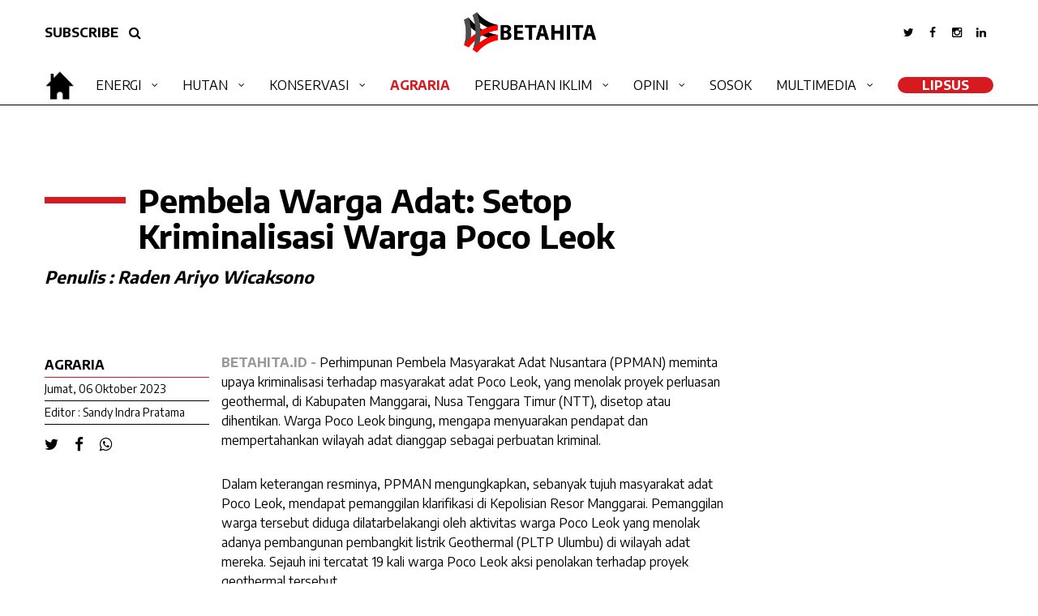

--- FILE ---
content_type: text/html; charset=UTF-8
request_url: https://papua.betahita.id/news/detail/9331/pembela-warga-adat-setop-kriminalisasi-warga-poco-leok.html?v=1713347818
body_size: 7578
content:

<!DOCTYPE html>
<html xmlns="http://www.w3.org/1999/xhtml" dir="ltr" lang="en-US" xmlns:fb="https://www.facebook.com/2008/fbml" xmlns:og="http://opengraphprotocol.org/schema/">
<head>
<meta http-equiv="Content-Type" content="text/html; charset=utf-8" />
<title>Papua Betahita | Pembela Warga Adat: Setop Kriminalisasi Warga Poco Leok</title>
<meta name="viewport" content="width=device-width, initial-scale=1.0">
<!-- <meta http-equiv="refresh" content="900"> -->
<meta name="viewport" content="width=device-width, initial-scale=1.0, maximum-scale=1.0, user-scalable=no" />
<meta name="apple-mobile-web-app-capable" content="yes" />
<meta name="apple-mobile-web-app-status-bar-style" content="black" />
<!-- WARNING: for iOS 7, remove the width=device-width and height=device-height attributes. See https://issues.apache.org/jira/browse/CB-4323 -->


<meta name="language" content="id" />
<meta name="title" content="Pembela Warga Adat: Setop Kriminalisasi Warga Poco Leok"/>
<meta name="description" content="Warga Poco Leok bingung, mengapa menyuarakan pendapat dan mempertahankan wilayah adat dianggap sebagai perbuatan kriminal." />
<meta name="keywords" content="Papua Betahita, Pembela Warga Adat: Setop Kriminalisasi Warga Poco Leok">

<meta property="og:site_name" content="papua.betahita.id">
<meta property="og:type" content="article">
<meta property="og:url" content="https://papua.betahita.id/news/detail/9331/pembela-warga-adat-setop-kriminalisasi-warga-poco-leok.html?v=1713347818">
<meta property="og:title" content="Pembela Warga Adat: Setop Kriminalisasi Warga Poco Leok">
<meta property="og:description" content="Warga Poco Leok bingung, mengapa menyuarakan pendapat dan mempertahankan wilayah adat dianggap sebagai perbuatan kriminal.">
<meta property="og:image" content="https://cdn.betahita.id/8/0/0/4/8004.JPG">
<meta property="og:image:width" content="650" />
<meta property="og:image:height" content="366" />

<meta name="twitter:card" content="summary_large_image">
<meta name="twitter:site" content="papua.betahita.id">
<meta name="twitter:creator" content="papua.betahita.id">
<meta name="twitter:type" content="article" >
<meta name="twitter:url" content="https://papua.betahita.id/news/detail/9331/pembela-warga-adat-setop-kriminalisasi-warga-poco-leok.html?v=1713347818">
<meta name="twitter:title" content="Pembela Warga Adat: Setop Kriminalisasi Warga Poco Leok">
<meta name="twitter:description" content="Warga Poco Leok bingung, mengapa menyuarakan pendapat dan mempertahankan wilayah adat dianggap sebagai perbuatan kriminal.">
<meta name="twitter:image" content="https://cdn.betahita.id/8/0/0/4/8004.JPG">
    

<link rel="stylesheet" href="https://papua.betahita.id/assets/css/base2.css" type="text/css" media="screen" />
<link rel="stylesheet" href="https://papua.betahita.id/assets/css/font-awesome.css" type="text/css" media="screen" />
<link rel="stylesheet" href="https://papua.betahita.id/assets/css/mobile.css" type="text/css" media="screen" />
<link rel="stylesheet" href="https://cdn.datatables.net/1.10.21/css/jquery.dataTables.min.css" type="text/css" media="screen" />

<link rel="shortcut icon" href="https://papua.betahita.id/assets/favicon.ico" type="image/x-icon" >
<link rel=”alternate” type=”application/rss+xml” href=”https://betahita.id/teras.xml” title=Betahita”>
<link href="https://fonts.googleapis.com/css?family=Encode+Sans:100,200,300,400,500,600,700,800,900&display=swap" rel="stylesheet">
<link rel="stylesheet" href="/assets/css/popup.css?v=1768927174" type="text/css" media="screen" /><!-- Global site tag (gtag.js) - Google Analytics -->
<!-- <script async src="https://www.googletagmanager.com/gtag/js?id=UA-91432049-25"></script>
<script>
	window.dataLayer = window.dataLayer || [];
	function gtag(){dataLayer.push(arguments);}
	gtag('js', new Date());
	gtag('config', 'UA-91432049-25');
</script> -->
<!-- Global site tag (gtag.js) - Google Analytics -->
<script async src="https://www.googletagmanager.com/gtag/js?id=G-F9Q3N5KV4J"></script>
<script>
  window.dataLayer = window.dataLayer || [];
  function gtag(){dataLayer.push(arguments);}
  gtag('js', new Date());

  gtag('config', 'G-F9Q3N5KV4J');
</script>
</head>
<body>
<div id="fb-root"></div>
<script async defer crossorigin="anonymous" src="https://connect.facebook.net/id_ID/sdk.js#xfbml=1&version=v6.0&appId=193020364132834&autoLogAppEvents=1"></script>

<div class="block-all2" style="display:none;"></div>
<div class="box-search" style="display:none;">
	<form action="/search" method="get">
		<input type="text" class="search" name="search" placeholder="search">
		<button class="search-btn centering"><i class="fa fa-search fa-lg cl-blue"></i></button>
	</form>
</div>
<header class="header-desk hide_mobile">

	

	<div class="header-top">
		<div class="header-inside">
			<div class="container-col">
				<div class="top-right">
					<ul class="right-menu">
						<li><a href="#" class="fade"><i class="fa fa-twitter"></i></a></li>
						<li><a href="#" class="fade"><i class="fa fa-facebook"></i></a></li>
						<li><a href="#" class="fade"><i class="fa fa-instagram"></i></a></li>
						<li><a href="#" class="fade"><i class="fa fa-linkedin"></i></a></li>
					</ul>
				</div>
				<div class="top-left">
					<a href="#" class="btn-round margin-right-xs">SUBSCRIBE</a>
					<a href="#" class="btn-round show-search"><i class="fa fa-search"></i></a>
				</div>
				<!-- <h1 class="logo"><a href="https://papua.betahita.id/"><img src="https://papua.betahita.id/assets/images/logo.png"></a></h1> -->
				<h1 class="logo"><a href="https://betahita.id"><img src="https://papua.betahita.id/assets/images/Logo-Betahita.png"></a></h1>
			</div>
		</div>
	</div>
	<div class="header-bottom">
    	<div class="header-inside">
            <h1 class="logo home">
                <a href="https://betahita.id" class="homeicon" >
                    <img src="https://papua.betahita.id/assets/images/home.png"style="height:40px;"></i>
                </a>
                
                <a href="https://papua.betahita.id/" class="menuicon" style="display:none;"><img src="https://papua.betahita.id/assets/images/Logo-Betahita.png"style="height:40px;"></a>
            </h1>
			<div class="box-main-menu">
			<ul class="main-menu">
                            	<li>
					<a href="/kanal/type/11" class="fade">Energi</a>
					<ul class="subkanal">
						<li><a href="/kanal/type/10" class="fade">PLTU</a></li>
						<li><a href="/kanal/type/2" class="fade">Tambang</a></li>
            		</ul>
				</li>
                <li>
					<a href="/kanal/type/8" class="fade">Hutan</a>
					<ul class="subkanal">
						<li><a href="/kanal/type/12" class="fade">Gambut</a></li>
						<li><a href="/kanal/type/4" class="fade">KARHUTLA</a></li>
						<li><a href="/kanal/type/513" class="fade">Deforestasi</a></li>
            		</ul>
				</li>
				<li>
					<a href="/kanal/type/6" class="fade">Konservasi</a>
					<ul class="subkanal">
						<li><a href="/kanal/type/510" class="fade">Biodiversitas</a></li>
						<li><a href="/kanal/type/508" class="fade">Ekosistem</a></li>
						<li><a href="/kanal/type/509" class="fade">Kelautan</a></li>
						<li><a href="/kanal/type/240" class="fade">Satwa</a></li>
            		</ul>
				</li>
				<li>
					<a href="/kanal/type/197" class="selected fade">Agraria</a>
				</li>
				<li>
					<a href="/kanal/type/505" class="fade">Perubahan Iklim</a>
					<ul class="subkanal">
						<li><a href="/kanal/type/72" class="fade">Sawit</a></li>
						<li><a href="/kanal/type/244" class="fade">Lingkungan Hidup</a></li>
					</ul>
				</li>
				<li>
					<a href="/kanal/type/511" class="fade">Opini</a>
					<ul class="subkanal">
						<li><a href="/kanal/type/9" class="fade">Analisis</a></li>
						<li><a href="/kanal/type/512" class="fade">Kolom</a></li>
						<li><a href="/kanal/type/221" class="fade">Wawancara</a></li>
            		</ul>
				</li>
				<li>
					<a href="/kanal/type/83" class="fade">Sosok</a>
				</li>
				<li>
					<a href="#" class="fade">Multimedia</a>
					<ul class="subkanal">
						<li><a href="/kanal/video" class="fade">Video</a></li>
						<li><a href="/kanal/foto" class="fade">Foto</a></li>
						<li><a href="/kanal/podcast" class="fade">Podcast</a></li>
						<li><a href="/kanal/infografis" class="fade">Infografis</a></li>
            		</ul>
				</li>
				<li><a id="round" href="/kanal/type/507" class="fade">LipSus</a></li>
				<!-- <li><a id="round" href="http://bakarbatu.id/" target="_BLANK" class="fade">Bakar Batu</a></li> -->
            </ul>
			</div>
        </div>
    </div>
</header>
	<header class="br-white hide_desktop">
		
	<a id="cd-logo" href="https://papua.betahita.id/" target="_blank"><img src="https://papua.betahita.id/assets/images/logo.png" alt="Homepage"></a>
	<a id="cd-search" href="#0" class="show-search"><i class="fa fa-search fa-lg"></i></a>
	<a id="cd-menu-trigger" href="#0"><span class="cd-menu-icon"></span></a>

	</header> <!-- end header -->
	<nav id="cd-lateral-nav" class="hide_desktop">
		
<ul class="cd-navigation">
    <!-- <li><a href="index.php" class="current">Home</a></li>
    <li><a href="kanal.php" class="">Tambang</a></li>
    <li><a href="kanal.php" class="">Hutan</a></li>
    <li><a href="kanal.php" class="">Energi</a></li>
    <li><a href="kanal.php" class="">Konservasi</a></li>
    <li><a href="kanal.php" class="">Analisis</a></li>
    <li><a href="kanal.php" class="">Multimedia</a></li>
    <li><a href="kanal.php" class="">Bumi Kita</a></li> -->
        <li class="item-has-children">
        <a href="/kanal/type/11" class="fade">Energi</a>
        <ul class="sub-menu">
            <li><a href="/kanal/type/10" class="fade">PLTU</a></li>
            <li><a href="/kanal/type/2" class="fade">Tambang</a></li>
        </ul>
    </li>
    <li class="item-has-children">
        <a href="/kanal/type/8" class="fade">Hutan</a>
        <ul class="sub-menu">
            <li><a href="/kanal/type/12" class="fade">Gambut</a></li>
            <li><a href="/kanal/type/4" class="fade">KARHUTLA</a></li>
            <li><a href="/kanal/type/513" class="fade">Deforestasi</a></li>
        </ul>
    </li>
    <li class="item-has-children">
        <a href="/kanal/type/6" class="fade">Konservasi</a>
        <ul class="sub-menu">
            <li><a href="/kanal/type/510" class="fade">Biodiversitas</a></li>
            <li><a href="/kanal/type/508" class="fade">Ekosistem</a></li>
            <li><a href="/kanal/type/509" class="fade">Kelautan</a></li>
        </ul>
    </li>
    <li>
        <a href="/kanal/type/197" class="selected fade">Agraria</a>
    </li>
    <li class="item-has-children">
        <a href="/kanal/type/505" class="fade">Perubahan Iklim</a>
        <ul class="sub-menu">
            <li><a href="/kanal/type/72" class="fade">Sawit</a></li>
            <li><a href="/kanal/type/244" class="fade">Lingkungan Hidup</a></li>
        </ul>
    </li>
    <li class="item-has-children">
        <a href="/kanal/type/511" class="fade">Opini</a>
        <ul class="sub-menu">
            <li><a href="/kanal/type/9" class="fade">Analisis</a></li>
            <li><a href="/kanal/type/512" class="fade">Kolom</a></li>
            <li><a href="/kanal/type/221" class="fade">Wawancara</a></li>
        </ul>
    </li>
    <li>
        <a href="/kanal/type/83" class="fade">Sosok</a>
    </li>
    <li class="item-has-children">
        <a href="#" class="fade">Multimedia</a>
        <ul class="sub-menu">
            <li><a href="/kanal/video" class="fade">Video</a></li>
            <li><a href="/kanal/foto" class="fade">Foto</a></li>
            <li><a href="/kanal/podcast" class="fade">Podcast</a></li>
            <li><a href="/kanal/infografis" class="fade">Infografis</a></li>
        </ul>
    </li>
    <li><a id="round" href="/kanal/type/507" class="fade">LipSus</a></li>
    <!-- <li><a id="round" href="http://bakarbatu.id/" target="_BLANK" class="fade">Bakar Batu</a></li> -->
</ul><!-- cd-navigation -->	</nav>
<main class="cd-main-content"><div class="container overflow">
	<div class="container-col">
		<div class="overflow"  data-sticky_parent>
			<div class="detail-left padding-top-sm">
				<div class="box-judul-detail">
                    <h1 class="title">Pembela Warga Adat: Setop Kriminalisasi Warga Poco Leok</h1>
                    <h2><i>Penulis : Raden Ariyo Wicaksono</i></h2>
                </div>
            	<div class="detail-left-one left01">
                	<div class="box-data-artikel">
                    	<h3 class="kanal">Agraria</h3>
                        <h3 class="date">Jumat, 06 Oktober 2023</h3>
                        <h3 class="date">Editor : Sandy Indra Pratama</h3>
                        <ul class="share">
                            <li><a href="javascript:void(0)" onclick="PopupCenter('/\/twitter.com/share?url=https://papua.betahita.id/news/detail/9331/pembela-warga-adat-setop-kriminalisasi-warga-poco-leok.html?v=1713347818&text=Pembela Warga Adat: Setop Kriminalisasi Warga Poco Leok&hashtags=BETAHITA', 'Share Twitter', 600, 400)" class="cl-black"><i class="fa fa-twitter fa-lg"></i></a></li>
                            <li><a href="javascript:void(0)" onclick="PopupCenter('/\/www.facebook.com/sharer/sharer.php?u=https://papua.betahita.id/news/detail/9331/pembela-warga-adat-setop-kriminalisasi-warga-poco-leok.html?v=1713347818%20%23BETAHITA', 'Share Facebook', 600, 400)" class="cl-black"><i class="fa fa-facebook fa-lg"></i></a></li>
                            <li><a href="javascript:void(0)" onclick="PopupCenter('/\/api.whatsapp.com/send?text=https://papua.betahita.id/news/detail/9331/pembela-warga-adat-setop-kriminalisasi-warga-poco-leok.html?v=1713347818%20%23BETAHITA', 'Share Whatsapp', 600, 400)" class="cl-black"><i class="fa fa-whatsapp fa-lg"></i></a></li>
                        </ul>
                    </div>
                </div> <!-- end detail left one -->
                <div class="detail-left-two">
                	<div class="detail">
                        <p><strong style="color: #999;">BETAHITA.ID - </strong>Perhimpunan Pembela Masyarakat Adat Nusantara (PPMAN) meminta upaya kriminalisasi terhadap masyarakat adat Poco Leok, yang menolak proyek perluasan geothermal, di Kabupaten Manggarai, Nusa Tenggara Timur (NTT), disetop atau dihentikan. Warga Poco Leok bingung, mengapa menyuarakan pendapat dan mempertahankan wilayah adat dianggap sebagai perbuatan kriminal.
</p><p>Dalam keterangan resminya, PPMAN mengungkapkan, sebanyak tujuh masyarakat adat Poco Leok, mendapat pemanggilan klarifikasi di Kepolisian Resor Manggarai. Pemanggilan warga tersebut diduga dilatarbelakangi oleh aktivitas warga Poco Leok yang menolak adanya pembangunan pembangkit listrik Geothermal (PLTP Ulumbu) di wilayah adat mereka. Sejauh ini tercatat 19 kali warga Poco Leok aksi penolakan terhadap proyek geothermal tersebut.
</p><p>Alasan kepolisian melayangkan surat undangan klarifikasi kepada ketujuh warga adat Poco Leok, menurut PPMAN, karena adanya laporan informasi Nomor: Li-R/14/IX/Res.5.2/2023/Reskrim tertanggal 27 September 2023. Di hari yang sama keluar pula Surat Perintah Penyelidikan Sp.Lidik/339/IX/2023/Sat Reskrim.
</p><p>&ldquo;Surat pemanggilan yang berkedok undangan wawancara/klarifikasi oleh pihak Kepolisian Resor Manggarai terindikasi merupakan skenario penekanan terhadap penolakan masyarakat adat Poco Leok, dengan kata lain, pola lama dan sering digunakan penguasa membungkam suara rakyat tertindas,&rdquo; ungkap Syamsul Alam Agus, Ketua Badan Pengurus PPMAN, Rabu (4/10/2023).
</p>                    </div>

                </div> <!-- end detail left two -->
			</div> <!-- end detail left -->

		</div>
	</div>
</div> <!-- end box 2 -->


<div class="container overflow">
	<div class="container-col">
		<div class="overflow"  data-sticky_parent>
			<div class="detail-left padding-top-sm">
				<div class="box-foto-artikel">
                	<figure class="foto-artikel">
                		<img src="https://cdn.betahita.id/8/0/0/4/8004_840x576.JPG">
                    </figure>
                </div>
			</div> <!-- end detail left -->
			<div class="detail-right right01 padding-top-sm">
            	<figcaption class="caption">Aksi damai penolakan proyek pengembangan geothermal ke wilayah Poco Leok, Kabupaten Manggarai, Nusa Tenggara Timur (NTT), di depan Kantor PLN, Rabu (8/8/2023 kemarin. Foto: Jatam.</figcaption>
			</div> <!-- end detail right -->
		</div>
	</div>
</div> <!-- end box 1 -->


<div class="container overflow" data-sticky_parent>
	<div class="container-col">
		<div class="detail-left padding-top-sm">
				<div class="detail-left-one left02">
                	<div class="box-data-artikel caption">
                    	<a class="italic">"Warga Poco Leok bingung, mengapa menyuarakan pendapat dan mempertahankan wilayah adat dianggap sebagai perbuatan kriminal."</a>
                    </div>
                </div> <!-- end detail left one -->
                <div class="detail-left-two">
                	<div class="detail">
                    	<p>Syamsul mengatakan, tujuh warga masyarakat adat Poco Leok yang dipanggil pihak Polres Manggarai itu telah menghubungi PPMAN untuk mendapatkan nasehat hukum dan pendampingan hukum. Sebab masyarakat merasa bingung, mengapa aktivitas menyuarakan pendapat dan mempertahankan wilayah adat dianggap sebagai perbuatan kriminal.
</p><p>&ldquo;Siapa yang tidak kecewa, marah bahkan melawan ketika tanah adatnya terancam hilang? Komunitas Masyarkat adat hanya mempertahankan apa yang menjadi hak mereka sesuai konstitusi. Negara sepatutnya mengedepankan dialog intensif bukan malah menekan warga dengan cara-cara seperti melakukan pemanggilan,&rdquo; ujar Syamsul.
</p><p>Ketujuh warga adat Poco Leok yang dipanggil itu, kata Syamsul, terancam mendapatkan kriminalisasi menggunakan Pasal 46 Undang-Undang Republik Indonesia Nomor 21 Tahun 2014 tentang Panas Bumi sebagaimana telah diubah dengan Pasal 73 Undang-Undang Republik Indonesia Nomor 6 Tahun 2023 tentang Penetapan Peraturan Pemerintah Pengganti Undang-Undang Republik Indonesia Nomor 2 Tahun 2022 tentang Cipta Kerja menjadi Undang-Undang dan atau Pasal 212 KUHP yang mengatur tentang kekerasan terhadap pejabat dengan ancaman penjara 1 tahun 4 bulan.
</p><p>&ldquo;Meniadakan dialog, mengerahkan pasukan, kemudian terjadi kekerasan di lapangan lalu masyarakat dikriminalisasi, adalah pola yang biasa terjadi ketika negara dalam hal ini penguasa lebih berpihak kepada uang daripada warganya sendiri,&rdquo; ucap Syamsul.
</p><p>Syamsul melanjutkan, PPMAN mendesak pemerintah dan kepolisian segera menghentikan pemanggilan kepada warga adat Poco Leok dan lebih mengutamakan proses dialog yang mengedepankan prinsip-prinsip kesetaraan, keterbukaan dan pemahaman atas isu masyarakat adat. PPMAN, katanya, melihat praktek lapangan pelaksanaan proyek strategis nasional (PSN) sering berujung pada represivitas dan perampasan ruang hidup masyarakat, sebagaimana yang terjadi di beberapa wilayah program PSN.
</p><p>&ldquo;Dalam prakteknya, PSN kerap bermasalah dan melahirkan pelanggaran terhadap hak asasi manusia. Ambil contoh kasus Waduk Lambo di Rendu Botowe dan kasus Rempang Eco City Batam. Hari ini di Poco Leok. Pemerintah seolah-olah tidak belajar dari pengalaman-pengalaman tersebut. Kami harap segera hentikan upaya-upaya pembungkaman terhadap rakyat, agar kita dapat disebut beradab,&rdquo; ujarnya
</p><p>Pengembangan Pembangkit Listrik Tenaga Panas Bumi (PLTP) Ulumbu yang menyasar wilayah adat Poco Leok, Manggarai, NTT, bermula dari penetapan Menteri ESDM di 2017 atas wilayah Flores sebagai Pulau Panas Bumi.
</p><p>Penetapan tersebut termuat di dalam SK Menteri ESDM No.2268 K/MEM/2017. Kemudian, melihat potensi wilayah, PT PLN sebagai pemilik PLTP Ulumbu berniat mengembangkan kapasitas dari 7,5 MW menjadi 40 MW. Terpilih wilayah Poco Leok yang terdiri dari 14 Kampung adat di 3 Desa.
</p><p>Perluasan proyek panas bumi PLTP Ulumbu ini berdasarkan pada SK Nomor HK/417/2022 tentang Penetapan Lokasi Perluasan PLTP Unit 5-6 di Poco Leok yang diteken Bupati Manggarai. Poco Leok juga telah ditetapkan sebagai bagian dari PSN, dan didanai oleh Bank Pembangunan Jerman Kreditanstalt f&uuml;r Wiederaufbau (KfW) melalui PT PLN (Persero).
</p><p>Terdapat 60 titik rencana pemboran yang dapat berakibat pada kerusakan lingkungan serta hilangnya ruang hidup masyarakat adat Poco Leok. Masalah terjadi ketika proyek tersebut tidak melibatkan partisipasi dan pendapat warga adat Poco Leok. Pemerintah tidak mengakui adanya masyarakat adat Poco Leok.</p>                    </div>
                    <div id="liked">
                    	<ul class="liked">
                        	<li><a href="/news/like/9331/pembela-warga-adat-setop-kriminalisasi-warga-poco-leok.html?v=1768927174"><i class="fa fa-heart-o fa-2x margin-right-xs"></i>Like ()</a></li>
                            <li><a class="popup-with-zoom-anim" href="#small-dialog"><img src="https://papua.betahita.id/assets/images/share.png" style="height:100%; width:auto;" class="margin-right-xs">Share</a></li>
                        </ul>
                    </div>
                    <div id="comment">
                    	<div class="fb-comments" data-href="https://papua.betahita.id/news/detail/9331/pembela-warga-adat-setop-kriminalisasi-warga-poco-leok.html" data-width="100%" data-numposts="10"></div>
                    </div>
                </div> <!-- end detail left two -->
			</div> <!-- end detail left -->
        <div class="main-right right03">
			<div class="blockbox border-no margin-bottom-no">
				<div class="box-title-kanal"><h2 class="title-kanal"><a href="#" class="fade">BERITA TERKAIT</a></h2></div>
                                    <div class="card-news img-full margin-bottom-sm">
                        <div class="img-card"><a href="/news/detail/9299/poco-leok-kembali-panas-karena-pln-datang-lagi.html?v=1768927174"><img src="https://cdn.betahita.id/8/1/2/4/8124_512x351.jpeg"></a></div>
                        <div class="desc-card padding-top-ss">
                            <h4 class="title"><a href="/news/detail/9299/poco-leok-kembali-panas-karena-pln-datang-lagi.html?v=1768927174" class="fade">Poco Leok Kembali Panas karena PLN Datang Lagi</a></h4>
                        </div>
                    </div>
                                    <div class="card-news img-full margin-bottom-sm">
                        <div class="img-card"><a href="/news/detail/9291/warga-poco-leok-surati-kedubes-jerman-soal-tolak-perluasan-pltp-.html?v=1768927174"><img src="https://cdn.betahita.id/7/8/6/9/7869_512x351.jpg"></a></div>
                        <div class="desc-card padding-top-ss">
                            <h4 class="title"><a href="/news/detail/9291/warga-poco-leok-surati-kedubes-jerman-soal-tolak-perluasan-pltp-.html?v=1768927174" class="fade">Warga Poco Leok Surati Kedubes Jerman Soal Tolak Perluasan PLTP </a></h4>
                        </div>
                    </div>
                			</div>
		</div>
        <div class="box100 overflow hide_mobile" style="height:50px;"></div>
	</div>
</div>
<!-- end box 3 -->
<div class="container full bg-gray1">
    <div class="container-col">
        <div class="container smaller">
            <div class="container-col">
            	<ul class="prevnext">
                                	<li>
                    	<a href="/news/detail/9329/4-sikap-agra-atas-penolakan-uu-ck.html?v=1768927174">
                        	<div class="icons"><i class="fa fa-angle-double-left"></i></div>
                            <h3 class="title">4 Sikap AGRA Atas Penolakan UU CK</h3>
                        </a>
                    </li>
                                	<li>
                    	<a href="/news/detail/11772/skenario-bisnis-di-balik-ruu-iklim-dari-bencana-jadi-komoditas.html?v=1768927174">
                        	<div class="icons"><i class="fa fa-angle-double-right"></i></div>
                            <h3 class="title">Skenario Bisnis di Balik RUU Iklim: Dari Bencana Jadi Komoditas</h3>
                        </a>
                    </li>
                                </ul>
            </div>
        </div>
    </div>
</div>

<div id="small-dialog" class="zoom-anim-dialog mfp-hide">

        <div class="whitebox">
					<p class="title t-center">SHARE</p>
					<ul class="sharepage">
                       
                    <li><a href="javascript:void(0)" onclick="PopupCenter('/\/twitter.com/share?url=https://papua.betahita.id/news/detail/9331/pembela-warga-adat-setop-kriminalisasi-warga-poco-leok.html?v=1713347818&text=Pembela Warga Adat: Setop Kriminalisasi Warga Poco Leok&hashtags=BETAHITA', 'Share Twitter', 600, 400)" class="cl-black"><i class="fa fa-twitter fa-lg"></i></a></li>
                            <li><a href="javascript:void(0)" onclick="PopupCenter('/\/www.facebook.com/sharer/sharer.php?u=https://papua.betahita.id/news/detail/9331/pembela-warga-adat-setop-kriminalisasi-warga-poco-leok.html?v=1713347818%20%23BETAHITA', 'Share Facebook', 600, 400)" class="cl-black"><i class="fa fa-facebook fa-lg"></i></a></li>
                            <li><a href="javascript:void(0)" onclick="PopupCenter('/\/api.whatsapp.com/send?text=https://papua.betahita.id/news/detail/9331/pembela-warga-adat-setop-kriminalisasi-warga-poco-leok.html?v=1713347818%20%23BETAHITA', 'Share Whatsapp', 600, 400)" class="cl-black"><i class="fa fa-whatsapp fa-lg"></i></a></li>
             
					</ul>
				</div>
	<!--<div style="margin-top:0px" class="box-popup-share">
   
       
    <ul class="share">
                            <li><a href="javascript:void(0)" onclick="PopupCenter('/\/twitter.com/share?url=https://papua.betahita.id/news/detail/9331/pembela-warga-adat-setop-kriminalisasi-warga-poco-leok.html?v=1713347818&text=Pembela Warga Adat: Setop Kriminalisasi Warga Poco Leok&hashtags=BETAHITA', 'Share Twitter', 600, 400)" class="cl-black"><i class="fa fa-twitter fa-lg"></i></a></li>
                            <li><a href="javascript:void(0)" onclick="PopupCenter('/\/www.facebook.com/sharer/sharer.php?u=https://papua.betahita.id/news/detail/9331/pembela-warga-adat-setop-kriminalisasi-warga-poco-leok.html?v=1713347818%20%23BETAHITA', 'Share Facebook', 600, 400)" class="cl-black"><i class="fa fa-facebook fa-lg"></i></a></li>
                            <li><a href="javascript:void(0)" onclick="PopupCenter('/\/api.whatsapp.com/send?text=https://papua.betahita.id/news/detail/9331/pembela-warga-adat-setop-kriminalisasi-warga-poco-leok.html?v=1713347818%20%23BETAHITA', 'Share Whatsapp', 600, 400)" class="cl-black"><i class="fa fa-whatsapp fa-lg"></i></a></li>
                        </ul>
		
	</div>-->
</div><footer class="footer overflow">
	<div class="footer-inside">
    <div class="footer-left thelogo">
    	<div class="footer-logo">
        	<img src="https://papua.betahita.id/assets/images/Logo-Betahita.png">
        </div>
    </div>
	<div class="footer-left">
		<ul class="footer-text right">
			<li><a href="/kanal/tentang">TENTANG BETAHITA</a></li>
			<li><a href="/kanal/pedoman">PEDOMAN MEDIA SIBER</a></li>
			<li><a href="/kanal/kontak">HUBUNGI KAMI</a></li>
			<li><a href="/kanal/redaksi">REDAKSI</a></li>
		</ul>
	</div>
	<div class="footer-right">
		<ul class="footer-text">
			<li><a href="/kanal/type/11">ENERGI</a></li>
			<li><a href="/kanal/type/8">HUTAN</a></li>
			<li><a href="/kanal/type/6">KONSERVASI</a></li>
			<li><a href="/kanal/type/197">AGRARIA</a></li>
		</ul>
	</div>
	<div class="footer-right">
		<ul class="footer-text">
			<li><a href="/kanal/type/505">PERUBAHAN IKLIM</a></li>
			<li><a href="/kanal/type/511">OPINI</a></li>
			<li><a href="/kanal/type/83">SOSOK</a></li>
		</ul>
	</div>
        <ul class="sosmed">
            <li><a href="#" class="cl-black"><i class="fa fa-twitter fa-lg"></i></a></li>
            <li><a href="#" class="cl-black"><i class="fa fa-facebook fa-lg"></i></a></li>
            <li><a href="#" class="cl-black"><i class="fa fa-instagram fa-lg"></i></a></li>
            <li><a href="#" class="cl-black"><i class="fa fa-linkedin fa-lg"></i></a></li>
        </ul>
	</div>
</footer>
    <div class="footer-copy">
    <p class="copy">©2020 Betahita. Hak cipta dilindungi Undang-undang. <strong><a href="/kanal/kebijakan">Kebijakan Privasi</a></strong> | <strong><a href="/kanal/disclaimer">Disclaimer</a></strong></p>
    </div><div class="scrollup fade" style="display: none;"><i class="fa fa-angle-up fa-2x" aria-hidden="true"></i></div>
</main>
<script src="https://papua.betahita.id/assets/js/jquery-3.1.1.min.js"></script>
<script src="https://papua.betahita.id/assets/js/slider.js"></script>
<script src="https://papua.betahita.id/assets/js/main.js"></script>
<script src="https://papua.betahita.id/assets/js/all.js"></script>
<script src="https://papua.betahita.id/assets/js/fix.js"></script>
<script src="https://papua.betahita.id/assets/js/fixmain.js"></script>



<script src="/assets/js/popup.js"></script>
        <script>
            $(document).ready(function() {
                $(`.popup-with-zoom-anim`).magnificPopup({
                    type: `inline`,
            
                    fixedContentPos: false,
                    fixedBgPos: true,
            
                    overflowY: `auto`,
            
                    closeBtnInside: true,
                    preloader: false,
                    
                    midClick: true,
                    removalDelay: 300,
                    mainClass: `my-mfp-zoom-in`
                });
    
        });
        </script>


<script>
$(document).ready(function() {
	
	$('.slider-show').slick({
		slidesToShow: 1,
		arrows: false,
		asNavFor: '.slider-thumb',
		autoplay: true,
		centerMode: true,
		fade: true,
		responsive: [{
			breakpoint: 800,
			settings: {
					slidesToShow:1,
					slidesToScroll:1,
					dots: true,
					arrows: false,
					fade: false,
					adaptiveHeight: false,
			}
		}]
	});
	$('.slider-thumb').slick({
		slidesToShow: 3,
		asNavFor: '.slider-show',
		focusOnSelect: true,
		autoplay: false,
		centerMode: true,
	});
});
</script>
<script>
	function PopupCenter(url, title, w, h) {
		var dualScreenLeft = window.screenLeft != undefined ? window.screenLeft : screen.left;
		var dualScreenTop = window.screenTop != undefined ? window.screenTop : screen.top;
		width = window.innerWidth ? window.innerWidth : document.documentElement.clientWidth ? document.documentElement.clientWidth : screen.width;
		height = window.innerHeight ? window.innerHeight : document.documentElement.clientHeight ? document.documentElement.clientHeight : screen.height;
		var left = ((width / 2) - (w / 2)) + dualScreenLeft;
		var top = ((height / 2) - (h / 2)) + dualScreenTop;
		var newWindow = window.open(url, title, 'scrollbars=yes, width=' + w + ', height=' + h + ', top=' + top + ', left=' + left);
		if (window.focus) {
			newWindow.focus();
		}
	}
</script>
<script>
	$(function() {
		var width = window.innerWidth || document.documentElement.clientWidth;
			if (width > 800) {
				$(".right01").stick_in_parent({offset_top:65});
				$(".right02").stick_in_parent({offset_top:65});
				$(".right03").stick_in_parent({offset_top:65});
			}
	});
</script>


</body>
</body>
</html>


--- FILE ---
content_type: text/css
request_url: https://papua.betahita.id/assets/css/base2.css
body_size: 8465
content:
html {
    font-family: "Encode Sans", Arial, sans-serif; /* 1 */
    -ms-text-size-adjust: none; /* 2 */
    -webkit-text-size-adjust: none; /* 2 */
    font-size: 14px;
    line-height: normal;
    -webkit-font-smoothing: antialiased;
    color: #000;
    margin: 0 auto;
    font-weight: 400;
}
div,
dl,
dt,
dd,
h1,
h2,
h3,
h4,
h5,
h6,
pre,
form,
fieldset,
input,
textarea,
p,
blockquote,
th,
td {
    margin: 0;
    padding: 0;
}
article,
aside,
details,
time,
caption,
figcaption,
figure,
footer,
header,
hgroup,
main,
menu,
nav,
section,
summary {
    display: block;
}
audio,
canvas,
progress,
video {
    display: inline-block; /* 1 */
    vertical-align: baseline; /* 2 */
}
audio:not([controls]) {
    display: none;
    height: 0;
}
[hidden],
template {
    display: none;
}
abbr[title] {
    border-bottom: 1px dotted;
}
b,
strong {
    font-weight: bold;
}
.italic {
    font-style: italic;
    letter-spacing: 1px;
}
.italic:hover {
    color: #111;
}
dfn {
    font-style: italic;
}
mark {
    background: #ff0;
    color: #111;
}
small {
    font-size: 80%;
}
sub,
sup {
    font-size: 60%;
    line-height: 0;
    position: relative;
    vertical-align: baseline;
}
sup {
    top: -0.5em;
    left: 1px;
}
sub {
    bottom: -0.25em;
}
img {
    border: 0;
    display: block;
}
/*svg:not(:root) {overflow: hidden;}*/
figure {
    margin: 0;
}
hr {
    -moz-box-sizing: content-box;
    box-sizing: content-box;
    height: 0;
    margin-top:20px;
}
pre {
    overflow: auto;
}
code,
kbd,
pre,
samp {
    font-size: 1em;
}
button,
input,
optgroup,
select,
textarea {
    color: inherit; /* 1 */
    font: inherit; /* 2 */
    margin: 0; /* 3 */
}
button {
    overflow: visible;
}
button,
select {
    text-transform: none;
}
button,html input[type="button"], /* 1 */input[type="reset"],input[type="submit"] {
    -webkit-appearance: button; /* 2 */
    cursor: pointer; /* 3 */
}
button[disabled],
html input[disabled] {
    cursor: default;
}
button::-moz-focus-inner,
input::-moz-focus-inner {
    border: 0;
    padding: 0;
}
input {
    line-height: normal;
}
input[type="checkbox"],
input[type="radio"] {
    box-sizing: border-box; /* 1 */
    padding: 0; /* 2 */
}
input[type="number"]::-webkit-inner-spin-button,
input[type="number"]::-webkit-outer-spin-button {
    height: auto;
}
input[type="search"] {
    -webkit-appearance: textfield; /* 1 */
    -moz-box-sizing: content-box;
    -webkit-box-sizing: content-box; /* 2 */
    box-sizing: content-box;
}
input[type="search"]::-webkit-search-cancel-button,
input[type="search"]::-webkit-search-decoration {
    -webkit-appearance: none;
}
fieldset {
    border: 1px solid #c0c0c0;
    margin: 0 2px;
    padding: 0.35em 0.625em 0.75em;
}
legend {
    border: 0; /* 1 */
    padding: 0; /* 2 */
}
textarea {
    overflow: auto;
}
optgroup {
    font-weight: bold;
}
table {
    border-collapse: collapse;
    border-spacing: 0;
}
td,
th {
    padding: 0;
}
::placeholder {
    color: #999;
}
/*base*/
.videoframe {
    position: relative;
    padding-bottom: 56.25%;
    padding-top: 25px;
    height: 0;
    margin: 0;
}
.videoframe iframe {
    position: absolute;
    top: 0;
    left: 0;
    width: 100%;
    height: 100%;
}
.fade {
    -webkit-transition: all 0.3s ease-in-out;
    -moz-transition: all 0.3s ease-in-out;
    -o-transition: all 0.3s ease-in-out;
    -ms-transition: all 0.3s ease-in-out;
    transition: all 0.3s ease-in-out;
}
@-webkit-keyframes come {
    from {
        opacity: 0;
    }
    to {
        opacity: 1;
    }
}
@-moz-keyframes come {
    from {
        opacity: 0;
    }
    to {
        opacity: 1;
    }
}
@keyframes come {
    from {
        opacity: 0;
    }
    to {
        opacity: 1;
    }
}
.fadeIn {
    opacity: 0;
    -webkit-animation: come ease-in 1;
    -moz-animation: come ease-in 1;
    animation: come ease-in 1;
    -webkit-animation-fill-mode: forwards;
    -moz-animation-fill-mode: forwards;
    animation-fill-mode: forwards;
    -webkit-animation-duration: 0.3s;
    -moz-animation-duration: 0.3s;
    animation-duration: 0.3s;
}
a {
    color: #111;
    text-decoration: none;
}
a:hover,
a:focus {
    color: #d71920;
}
a:focus {
    outline: thin dotted;
    outline: 5px auto -webkit-focus-ring-color;
    outline-offset: -2px;
}
a.wlight {
    color: #fff !important;
}
a.wlight:hover {
    color: #606060 !important;
}
.mapframe {
    position: relative;
    padding-bottom: 56.25%;
    height: 0;
    margin: 0;
}
.mapframe iframe {
    position: absolute;
    top: 0;
    left: 0;
    width: 100%;
    height: 50%;
}

.padding-no {
    padding: 0 !important;
}
.padding-xs {
    padding: 5px 15px;
}
.padding-sm {
    padding: 10px 30px;
}
.padding-top-no {
    padding-top: 0 !important;
}
.padding-top-ss {
    padding-top: 5px !important;
}
.padding-top-xs {
    padding-top: 10px !important;
}
.padding-top-sm {
    padding-top: 15px !important;
}
.padding-top-lg {
    padding-top: 45px !important;
}
.padding-top {
    padding-top: 30px !important;
}
.padding-bottom-no {
    padding-bottom: 0 !important;
}
.padding-bottom-ss {
    padding-bottom: 5px !important;
}
.padding-bottom-xs {
    padding-bottom: 10px !important;
}
.padding-bottom-sm {
    padding-bottom: 15px !important;
}
.padding-bottom-lg {
    padding-bottom: 45px !important;
}
.padding-bottom {
    padding-bottom: 30px !important;
}
.padding-left-no {
    padding-left: 0 !important;
}
.padding-left-ss {
    padding-left: 5px !important;
}
.padding-left-xs {
    padding-left: 10px !important;
}
.padding-left-sm {
    padding-left: 15px !important;
}
.padding-left-lg {
    padding-left: 45px !important;
}
.padding-left {
    padding-left: 30px !important;
}
.padding-right-no {
    padding-right: 0 !important;
}
.padding-right-ss {
    padding-right: 5px !important;
}
.padding-right-xs {
    padding-right: 10px !important;
}
.padding-right-sm {
    padding-right: 15px !important;
}
.padding-right-lg {
    padding-right: 45px !important;
}
.padding-right {
    padding-right: 30px !important;
}
.margin-no {
    margin: 0 !important;
}
.margin-xs {
    margin: 5px 15px;
}
.margin-sm {
    margin: 10px 30px;
}
.margin-top-no {
    margin-top: 0 !important;
}
.margin-top-xs {
    margin-ss: 5px !important;
}
.margin-top-xs {
    margin-top: 10px !important;
}
.margin-top-sm {
    margin-top: 15px !important;
}
.margin-top-lg {
    margin-top: 45px !important;
}
.margin-top {
    margin-top: 30px !important;
}
.margin-bottom-no {
    margin-bottom: 0 !important;
}
.margin-bottom-ss {
    margin-bottom: 5px !important;
}
.margin-bottom-xs {
    margin-bottom: 10px !important;
}
.margin-bottom-sm {
    margin-bottom: 15px !important;
}
.margin-bottom-lg {
    margin-bottom: 45px !important;
}
.margin-bottom {
    margin-bottom: 30px !important;
}
.margin-left-no {
    margin-left: 0 !important;
}
.margin-left-ss {
    margin-left: 5px !important;
}
.margin-left-xs {
    margin-left: 10px !important;
}
.margin-left-sm {
    margin-left: 15px !important;
}
.margin-left-lg {
    margin-left: 45px !important;
}
.margin-left {
    margin-left: 30px !important;
}
.margin-right-no {
    margin-right: 0 !important;
}
.margin-right-ss {
    margin-right: 5px !important;
}
.margin-right-xs {
    margin-right: 10px !important;
}
.margin-right-sm {
    margin-right: 15px !important;
}
.margin-right-lg {
    margin-right: 45px !important;
}
.margin-right {
    margin-right: 30px !important;
}
.bg-twitter {
    background: #77cbef !important;
}
.bg-facebook {
    background: #537abd !important;
}
.bg-google {
    background: #ea5d4b !important;
}
.bg-linkedin {
    background: #1384c8 !important;
}
.bg-daily {
    background: #0064dc !important;
}
.bg-youtube {
    background: #c8302a !important;
}
.bg-instagram {
    background: #444 !important;
}
.bg-whatsapp {
    background: #2ab200 !important;
}
.bg-line {
    background: #4ecd00 !important;
}
.bg-tumblr {
    background: #395976 !important;
}
.cl-twitter {
    color: #77cbef !important;
}
.cl-facebook {
    color: #537abd !important;
}
.cl-google {
    color: #ea5d4b !important;
}
.cl-linkedin {
    color: #1384c8 !important;
}
.cl-daily {
    color: #0064dc !important;
}
.cl-youtube {
    color: #c8302a !important;
}
.cl-instagram {
    color: #444 !important;
}
.cl-whatsapp {
    color: #2ab200 !important;
}
.bg-line {
    color: #4ecd00 !important;
}
.cl-tumblr {
    color: #395976 !important;
}
*,
*::after,
*::before {
    -webkit-box-sizing: border-box;
    -moz-box-sizing: border-box;
    box-sizing: border-box;
}
.t-center {
    text-align: center !important;
}
.t-right {
    text-align: right !important;
}
.t-left {
    text-align: left !important;
}
.hidden {
    opacity: 0;
}
.visible {
    opacity: 1;
}
.left {
    float: left !important;
}
.right {
    float: right !important;
}
.glower {
    -webkit-animation: glow 0.5s infinite alternate;
}
@-webkit-keyframes glow {
    to {
        text-shadow: 1px 1px 20px rgba(0, 255, 255, 0.5);
    }
}
/*color*/
.cl-white {
    color: #fff !important;
}
.cl-gray1 {
    color: #e7e7e7 !important;
}
.cl-gray2 {
    color: #e1e1e1 !important;
}
.cl-gray3 {
    color: #808080 !important;
}
.cl-black2 {
    color: #121212 !important;
}
.cl-black {
    color: #000 !important;
}
.cl-red {
    color: #d71920 !important;
}
.boxshadow {
    box-shadow: 1px 1px 6px rgba(0, 0, 0, 0.1);
}
/*bg*/
.bg-white {
    background: #fff !important;
}
.bg-gray1 {
    background: #e7e7e7 !important;
}
.bg-gray2 {
    background: #e1e1e1 !important;
}
.bg-gray3 {
    background: #808080 !important;
}
.bg-black2 {
    background: #121212 !important;
}
.bg-black {
    background: #000 !important;
}
.bg-red {
    background: #d71920 !important;
}
/*body*/
body {
    margin: 0 auto;
    padding: 0;
    display: block;
    background: #fff;
}
.box-contact a {
    position: fixed;
    bottom: 5px;
    right: 30px;
    padding: 10px 15px;
    border-radius: 4px;
    background: rgba(0, 0, 0, 0.5);
    height: 40px;
    z-index: 3;
    border: 1px solid #dedede;
    font-size: 12px;
    font-weight: 600;
    color: #fff;
    opacity: 0.4;
    text-transform: uppercase;
}
.box-contact a:hover {
    opacity: 1;
    background: #111;
    color: #fff;
}
p {
    margin: 15px 0;
}
.overflow-hidden {
    overflow: hidden;
}
.container {
    margin: 0 auto;
    max-width: 1200px;
    padding: 0 15px;
    display: block;
    min-height: 20px;
    position: relative;
}
.container.full {
    max-width: 100%;
}
.container.small {
    max-width: 1020px;
}
.container.smaller {
    max-width: 800px;
}
.container-col {
    margin-left: -15px;
    margin-right: -15px;
}

/* .main-left{width:72.5%; padding:0 15px; float:left;}
.main-right{width:330px; padding:0 15px; float:left;}
.main-left .left-one{width:25%; float:left; padding:0 7.5px 0 0;}
.main-left .left-two{width:37.5%; float:left; padding:0 7.5px;}
.main-left .left-three{width:37.5%; float:left; padding:0 0 0 7.5px;} */

/* Edit by Bagus */
.main-left {
    width: 79%;
    padding: 0 5px;
    float: left;
}
.main-right {
    width: 21%;
    padding: 0 10px;
    float: right;
    
}
.main-left .left-one {
    width: 25%;
    float: left;
    padding: 0 5px 0 0;
}
.main-left .left-two {
    width: 37.5%;
    float: left;
    padding: 0 5px;
}
.main-left .left-three {
    width: 37.5%;
    float: left;
    padding: 0 0 0 5px;
}
.detail-left {
    width: 72.5%;
    padding: 0 15px;
    float: left;
}
.detail-right {
    width: 330px;
    padding: 0 15px;
    float: left;
}
.detail-left .detail-left-one {
    width: 25%;
    float: left;
    padding: 0 7.5px 0 0;
}
.detail-left .detail-left-two {
    width: 75%;
    float: left;
    padding: 0 0 0 7.5px;
}
.box20 {
    width: 20%;
    padding: 0 15px;
    float: left;
}
.box25 {
    width: 25%;
    padding: 0 15px;
    float: left;
}
.box30 {
    width: 30%;
    padding: 0 15px;
    float: left;
}
.box40 {
    width: 40%;
    padding: 0 15px;
    float: left;
}
.box50 {
    width: 50%;
    padding: 0 15px;
    float: left;
}
.box100 {
    width: 100%;
    padding: 0 15px;
}
.box50.left-pos {
    padding: 0 7.5px 0 0;
}
.box50.right-pos {
    padding: 0 0 0 7.5px;
}
.right01,
.right02,
.right03 {
    overflow: hidden;
}
/*scroll up*/

.scrollup {
    position: fixed;
    width: 40px;
    height: 40px;
    z-index: 5;
    bottom: 10px;
    right: 10px;
    cursor: pointer;
    color: #fff;
    display: flex;
    align-items: center;
    justify-content: center;
    background: rgba(0, 0, 0, 0.2);
}
.scrollup:hover {
    background: rgba(0, 0, 0, 0.9);
}
.block-all {
    width: 100%;
    height: 100%;
    position: fixed;
    background: rgba(255, 255, 255, 0.5);
    z-index: 3;
    top: 45px;
    left: 0;
    right: 0;
    bottom: 0;
}
.block-all2 {
    width: 100%;
    height: 100%;
    position: fixed;
    background: rgba(255, 255, 255, 0.5);
    z-index: 33;
    top: 0;
    left: 0;
    right: 0;
    bottom: 0;
    display: flex;
    align-items: center;
    justify-content: center;
}
.box-search {
    height: 80px;
    max-width: 800px;
    margin: 0 auto;
    padding: 15px;
    background: transparent;
    position: fixed;
    z-index: 35;
    left: 0;
    right: 0;
    bottom: 0;
    top: 0;
}
.box-search input.search {
    width: 100%;
    height: 50px;
    padding: 10px 60px 10px 15px;
    background: #fff;
    border: 1px solid #000;
    border-radius: 6px;
    font-size: 16px;
    box-shadow: 1px 1px 6px 1px rgba(0, 0, 0, 0.1);
}
.box-search button.search-btn {
    width: 50px;
    height: 50px;
    border: 1px solid transparent;
    position: absolute;
    right: 15px;
    top: 15px;
    background: transparent;
}
/*login*/
.box-login {
    height: 340px;
    max-width: 400px;
    margin: 0 auto;
    padding: 15px;
    background: transparent;
    position: fixed;
    z-index: 35;
    left: 0;
    right: 0;
    bottom: 0;
    top: 50%;
    margin-top: -170px;
}
.box-input {
    margin: 0 0 10px 0;
    position: relative;
    height: 50px;
}
.box-input input.search {
    width: 100%;
    height: 50px;
    padding: 10px;
    background: #fff;
    border: 2px solid #ddd;
    border-radius: 4px;
    font-size: 16px;
    box-shadow: 1px 1px 6px 1px rgba(48, 51, 130, 0.1);
}
.box-login button.search-btn {
    width: 100%;
    height: 50px;
    border: 1px solid #fff;
    border-radius: 4px;
    background: #303382;
    color: #fff;
    transition: all 0.3s ease-in-out;
    opacity: 1;
    margin-top: 15px;
}
.box-login button.search-btn:hover {
    transition: all 0.3s ease-in-out;
    opacity: 0.7;
    background: #111;
}
/*popup share*/
.box-popup-share {
    height: 100px;
    max-width: 600px;
    margin: 0 auto;
    padding: 0 15px;
    background: transparent;
    position: fixed;
    z-index: 35;
    left: 0;
    right: 0;
    bottom: 0;
    top: 50%;
    margin-top: -170px;
}
.popup-share {
    padding: 30px;
    background: #fff;
    border-radius: 4px;
    height: 340px;
    overflow: hidden;
}
.popup-share ul.share {
    list-style: none;
    list-style-position: inside;
    margin: 0 -5px;
    z-index: 2;
    padding: 0;
    height: auto;
}
.popup-share ul.share li {
    width: 25%;
    float: left;
    padding: 0 5px;
}
.popup-share ul.share li a {
    margin: 5px 0;
    height: 50px;
    width: 100%;
    padding: 0 10px;
    border-radius: 4px;
    display: flex;
    align-items: center;
    justify-content: center;
}
.popup-share ul.share li a:hover {
    opacity: 0.7;
}
.popup-share ul.share li span {
    font-size: 13px;
    margin-top: 4px;
    padding-left: 10px;
}
/*cmd*/
.hide_desktop {
    display: none;
    visibility: hidden;
}
.nopad {
    padding: 0;
}
.dblock {
    display: block;
}
.centering {
    display: flex !important;
    align-items: center !important;
    justify-content: center !important;
}
.centering.column {
    flex-direction: column;
}
.centering.row {
    flex-direction: row;
}
.clear {
    clear: both;
}
.overflow {
    overflow: hidden;
}
/*header*/

header {
    height: auto;
    position: fixed;
    top: 0;
    background: #fff;
    z-index: 4;
    width: 100%;
    margin: 0 auto;
    transition: top 0.2s ease-in-out;
}
header .header-top {
    height: 80px;
    width: 100%;
    background: #fff;
    padding: 15px 0;
}
header .header-top .top-left {
    width: auto;
    float: left;
    padding: 0 15px;
}
header .header-top .top-right {
    width: auto;
    float: right;
    padding: 0 15px;
}
header .header-corona {
    height: 250px;
    width: 100%;
    background: #000;
    padding: 15px 0;
}
a.btn-round {
    color: #000000;
    font-weight: 700;
    height: 50px;
    padding: 0;
    display: inline-flex;
    align-items: center;
    justify-content: center;
    transition: all 0.3s ease-in-out;
    opacity: 1;
    font-size: 16px;
}
a.btn-round:hover {
    transition: all 0.3s ease-in-out;
    color: #d71920;
}
header .header-top .header-inside {
    padding: 0 15px;
    max-width: 1200px;
    margin: 0 auto;
    position: relative;
}
header .header-corona .header-inside {
    padding: 0 15px;
    max-width: 1200px;
    margin: 0 auto;
    position: relative;
}

header .header-bottom {
    height: 50px;
    width: 100%;
    background: #fff;
    padding: 0;
    border-bottom: 1px solid #000;
}
header .header-bottom .header-inside {
    padding: 0 15px;
    max-width: 1200px;
    display: flex;
    align-items: center;
    justify-content: flex-start;
    margin: 0 auto;
    position: relative;
}
header .header-bottom .header-inside .menuicon {
    position: absolute;
    left: 15px;
    top: 5px;
}
header .header-bottom .header-inside1 {
    padding: 0 15px;
    max-width: 1200px;
    align-items: center;
    justify-content: flex-start;
    margin: 0 auto;
    position: relative;
}
header .header-bottom .header-inside1 .menuicon {
    position: absolute;
    left: 15px;
    top: 5px;
}
header.showhead {
    display: block;
}
h1.logo {
    padding: 0;
    height: 50px;
    margin: 0 auto;
    width: 137px;
}
h1.logo img {
    height: 50px;
    width: auto;
}
h1.logo.home {
    padding: 0;
    height: 50px;
    margin: 0 auto;
    width: auto;
    float: left;
    display: flex;
    align-items: center;
    justify-content: flex-start;
}
.header-up {
    top: -80px;
    transition: top 0.2s ease-in-out;
    box-shadow: 1px 1px 6px rgba(0, 0, 0, 0.1);
}
.header-up ul.main-menu li {
    position: relative;
    font-size: 16px;
    padding: 0 10px;
    height: 40px;
    display: flex;
    align-items: center;
    justify-content: center;
    text-transform: uppercase;
}
.header-down {
    box-shadow: none;
}
.box-main-menu {
    margin: 0;
    padding: 5px 0;
    height: 50px;
    width: 100%;
}
ul.main-menu {
    list-style: none;
    list-style-position: inside;
    margin: 0;
    padding: 0;
    height: 40px;
    width: 100%;
    display: flex;
    align-items: center;
    justify-content: flex-end;
}
ul.main-menu li {
    position: relative;
    font-size: 16px;
    padding: 0 15px;
    height: 40px;
    display: flex;
    align-items: center;
    justify-content: center;
    text-transform: uppercase;
}
ul.main-menu li a {
    color: #000;
    font-weight: 400;
    position: relative;
}
ul.main-menu li a:hover {
    color: #d71920;
}
ul.main-menu li a.selected {
    color: #d71920;
    position: relative;
    font-weight: bold;
}
ul.main-menu li:last-child {
    padding-right: 0;
}
ul.main-menu li > a:after {
    content: " \f107";
    font-family: "FontAwesome";
    font-size: 12px;
    margin-left: 10px;
    top: -2px;
    position: relative;
}
ul.main-menu li > a:only-child:after {
    content: "";
    margin: 0;
}
ul.main-menu li ul.subkanal {
    position: absolute;
    top: -100vh;
    right: 0;
    z-index: -1;
    background: #fff;
    list-style: none;
    list-style-position: inside;
    padding: 0;
    margin: 0;
    width: 200px;
    transition: all 0.2s ease-in-out;
    opacity: 0;
}
ul.main-menu li:hover ul.subkanal {
    display: block;
    top: 100%;
    opacity: 1;
    transition: all 0.2s ease-in-out;
    box-shadow: 1px 1px 5px rgba(0, 0, 0, 0.1);
    margin-top: 2px;
    border-top: 1px solid #fff;
}
ul.main-menu li ul.subkanal li {
    float: none;
    height: auto;
    padding: 0;
}
ul.main-menu li ul.subkanal li a {
    display: flex;
    align-items: center;
    justify-content: flex-start;
    width: 100%;
    overflow: hidden;
    height: auto;
    padding: 15px;
    color: #333;
    border-bottom: 1px solid rgba(0, 0, 0, 0.1);
}
ul.main-menu li ul.subkanal li a:hover {
    background: rgba(0, 0, 0, 0.1);
    color: #d71920;
}
ul.main-menu li ul.subkanal li a.selected {
    color: #d71920;
}
.submore {
    top: -300px;
    min-height: 50px;
    width: 100%;
    left: 0;
    position: fixed;
    opacity: 0;
    transition: all 0.3s ease-in-out;
    background: #fff;
    z-index: 5;
    box-shadow: 1px 1px 6px rgba(0, 0, 0, 0.1);
    overflow: hidden;
}
.submore.show-notif {
    display: block;
    top: 45px;
    transition: all 0.3s ease-in-out;
    opacity: 1;
}

.bannerbox {
    border-bottom: 1px solid #000;
    padding: 30px 15px;
    display: flex;
    align-items: center;
    justify-content: center;
}
.bannerbox img {
    width: 100%;
    max-width: 780px;
    height: auto;
}
.iklan300 {
    width: 100%;
    margin: 0 auto;
    height: 250px;
    background: #ff0;
    color: #333;
    display: flex;
    align-items: center;
    justify-content: center;
}
.bakarbatu {
    width: 100%;
    margin: 0 auto;
    height: auto;
    color: #fff;
    display: flex;
    align-items: center;
    justify-content: center;
}
.investigasibox {
    padding: 0;
}
.investigasibox img {
    width: 100%;
    height: auto;
}
ul.list-sub {
    list-style: none;
    list-style-position: inside;
    padding: 0;
    margin: 0;
}
ul.list-sub li {
    border-bottom: 1px solid #ddd;
    padding: 10px 0;
    font-size: 16px;
    height: auto;
    display: block;
    float: none;
}
ul.list-sub li:last-child {
    border-bottom: none;
}
ul.list-sub li a {
    color: #000;
    transition: all 0.35s ease-in-out;
    font-weight: 600;
    display: block;
}
ul.list-sub li a:hover {
    color: #000;
}
ul.list-sub li a.selected {
    color: #111;
}

ul.list-text {
    list-style: none;
    list-style-position: inside;
    padding: 0;
    margin: 0;
}
ul.list-text li {
    border-bottom: 1px solid #d3d3d3;
    padding: 10px 0;
    font-size: 16px;
    height: auto;
    display: block;
    float: none;
}
ul.list-text li:last-child {
    border-bottom: none;
}
ul.list-text li a {
    color: #000;
    transition: all 0.35s ease-in-out;
    font-weight: 600;
    display: block;
}
ul.list-text li a:hover {
    color: #d71920;
}

ul.list-populer {
    list-style: none;
    list-style-position: inside;
    padding: 0;
    margin: 0;
}
ul.list-populer li {
    border-bottom: 1px solid #000;
    padding: 15px 0;
    height: auto;
    display: block;
    float: none;
}
ul.list-populer li:last-child {
    border-bottom: none;
}
ul.list-populer h3.title {
    font-size: 16px;
    font-weight: 600;
}
ul.list-populer h3.date {
    font-size: 12px;
    margin-top: 15px;
    font-weight: 400;
}
ul.list-populer li:last-child {
    border-bottom: none;
}
ul.list-populer li a {
    transition: all 0.35s ease-in-out;
}
ul.list-populer li a:hover {
    color: #d71920;
}

/*right-menu*/
ul.right-menu {
    list-style-position: inside;
    margin: 0;
    padding: 0;
    float: left;
}
ul.right-menu li {
    position: relative;
    font-weight: 600;
    width: 30px;
    font-size: 14px;
    height: 50px;
    float: left;
    display: flex;
    align-items: center;
    justify-content: center;
}
ul.right-menu li a {
    color: #000;
    height: 50px;
    display: flex;
    align-items: center;
    justify-content: center;
}
ul.right-menu li a:hover {
    color: #d71920;
}
ul.right-menu li a.selected {
    color: #a7a8ba;
}
ul.right-menu li a.langselect {
    color: #d71920;
}
ul.right-menu li .icons {
    width: 30px;
    height: 30px;
    border-radius: 15px;
    background: #d71920;
    color: #fff;
    display: flex;
    align-items: center;
    justify-content: center;
    float: left;
    margin-right: 5px;
}
ul.right-menu li:last-child {
    margin-right: 0;
}
.blockbox {
    margin: 0 0 30px 0;
    border-bottom: 3px solid #000;
    padding: 0 0 30px 0;
    overflow: hidden;
    width: 100%;
    position: relative;
}
.blockbox-lipsus {
    margin: 0 0 30px 0;
    border-bottom: 1px solid #000;
    overflow: hidden;
    width: 100%;
    position: relative;
}
.blockbox-corona {
    margin: 0 0 30px 0;
    background-color: #808080;
    border-bottom: 1px solid #000;
    overflow: hidden;
    width: 100%;
    position: relative;
}
.blockbox1 {
    margin: 0 0 30px 0;
    padding: 0 0 30px 0;
    overflow: hidden;
    width: 100%;
    position: relative;
}

.blockbox2 {
    background: #d71920;
    margin: 0 0 30px 0;
    padding: 5px 5px 30px 5px;
    overflow: hidden;
    width: 100%;
    position: relative;
}
.blockbox2 .box-title-kanal {
    color: #fff;
    min-height: 20px;
    margin: 0 0 15px 0;
    padding: 0 0 5px 0;
    position: relative;
    display: flex;
    align-items: center;
    justify-content: flex-start;
    border-bottom: 1px solid #fff;
    width: 100%;
}
.blockbox2 .box-title-kanal h2.title-kanal {
    min-height: 20px;
    padding: 0;
    display: flex;
    align-items: center;
    justify-content: center;
    position: relative;
    font-size: 16px;
    text-transform: uppercase;
}
.blockbox2 .box-title-kanal h2.title-kanal a {
    color: #fff;
}
.blockbox2 .box-title-kanal h2.title-kanal a:hover {
    color: #000;
}

.box-title-kanal {
    color: #000;
    min-height: 24px;
    margin: 0 0 15px 0;
    padding: 0 0 5px 0;
    position: relative;
    display: flex;
    align-items: center;
    justify-content: flex-start;
    border-bottom: 1px solid #d71920;
    width: 100%;
}
.border-no {
    border-bottom: none !important;
}
.padding-no {
    padding: none !important;
}
.box-title-kanal.lines {
    border-top: 3px solid #d71920;
    border-bottom: 3px solid #d71920;
}
.box-title-kanal.block {
    background: #d71920;
    color: #fff;
    text-align: center;
}
.box-title-kanal h2.title-kanal {
    min-height: 24px;
    padding: 0;
    display: flex;
    align-items: center;
    justify-content: center;
    position: relative;
    font-size: 18px;
    text-transform: uppercase;
}
.box-title-kanal h2.title-kanal a {
    color: #000;
}
.box-title-kanal h2.title-kanal a:hover {
    color: #d71920;
}
.cd-main-content {
    min-height: 100%;
    z-index: 2;
    padding-top: 130px;
    /* padding-top:380px;*/
    background: transparent;
}
.cd-main-content1 {
    min-height: 100%;
    z-index: 2;
    background: transparent;
}

.newsletterbox {
    border: 1px solid #000;
    padding: 15px;
    border-top: 5px solid #d71920;
    overflow: hidden;
}
a.button.button-big {
    height: auto;
    min-height: 50px;
    display: flex;
    align-items: center;
    justify-content: center;
    padding: 15px 40px;
    margin: 0;
    border: 1px solid #fff;
    background: #fff;
    color: #111;
    border-radius: 2px;
    transition: all 0.3s ease-in-out;
    opacity: 1;
    text-transform: uppercase;
    font-weight: 500;
}

a.button.button-big.clean {
    background: #fff;
    border-color: #d91c40;
    color: #d91c40;
    opacity: 1;
    text-transform: uppercase;
    font-weight: 600;
}
/* Style the button used to pause/play the video */
a.button.button-medium {
    height: 40px;
    display: flex;
    align-items: center;
    justify-content: center;
    padding: 0 20px;
    margin: 0;
    border-radius: 2px;
    background: rgba(0, 0, 0, 0.1);
    min-width: 120px;
    opacity: 1;
    text-transform: uppercase;
}
a.button:hover,
a.button.button-medium:hover,
a.button.button-big.clean:hover {
    opacity: 0.8;
    transition: all 0.3s ease-in-out;
}

/*breadcrumbs*/
.breadcrumbs {
    margin: 0 auto;
    display: block;
    padding: 10px 0;
    overflow: hidden;
}
ul.sitemap {
    list-style: none;
    list-style-position: inside;
    margin: 0;
    padding: 0;
    display: flex;
    align-items: center;
}
ul.sitemap li {
    float: left;
    padding-right: 20px;
    position: relative;
    font-size: 12px;
    font-weight: 500;
    text-transform: uppercase;
    color: #303382;
}
ul.sitemap li:before {
    position: absolute;
    font-family: "FontAwesome";
    content: "\f054";
    top: 0;
    right: 5px;
    font-size: 8px;
    color: #303382;
}
ul.sitemap li a {
    color: #303382;
}
ul.sitemap li a:hover {
    color: #d91c40;
}
ul.sitemap li:last-child {
    padding-right: 0;
}
ul.sitemap li:last-child:before {
    display: none;
}

ul.pagging {
    list-style: none;
    list-style-position: inside;
    margin: 15px 0 30px 0;
    padding: 0;
    display: flex;
    align-items: center;
    justify-content: flex-start;
    flex-flow: row wrap;
    -webkit-flex-flow: row wrap;
    min-height: 40px;
    flex-decoration: no wrap;
}
ul.pagging li {
    min-width: 40px;
    height: 40px;
    text-align: center;
    line-height: 30px;
    margin: 3px;
}
ul.pagging li a {
    height: 40px;
    display: block;
    padding: 5px;
    border: 1px solid #303382;
    color: #303382;
    background: #fff;
    border-radius: 4px;
}
ul.pagging li a:hover {
    background: #fff;
    color: #d91c40;
    border-color: #d91c40;
}
ul.pagging li.select a {
    background: #303382;
    color: #fff;
    border-color: #303382;
}

.detail {
    padding: 0;
    width: 100%;
    overflow: hidden;
}
.inner {
    padding-top: 0;
    overflow: hidden;
}
.detail .detail-in {
    padding: 15px 0;
}
.detail p {
    font-size: 16px;
    line-height: 24px;
    margin: 0 0 30px 0;
}
.detail p a {
    color: #d91c40;
    text-decoration: none !important;
    border-bottom: 0.0625rem solid #dcdcdc;
    transition: border-color 0.25s ease-out;
}
.detail p a:hover {
    border-bottom: 0.0625rem solid #d91c40;
}
.detail .foto-detail {
    width: 100%;
    height: auto;
    overflow: hiden;
    margin: 0 auto;
}
.detail .foto-detail img {
    width: 100%;
    height: auto;
}
.caption {
    padding: 5px 0;
    font-size: 14px;
    line-height: 18px;
    color: #000;
    border-top: 1px solid #d71920;
}
.box-judul-detail {
    padding: 80px 0;
    overflow: hidden;
}
.box-judul-detail h1.title {
    margin: 0 0 15px 0;
    font-size: 40px;
    line-height: 44px;
    font-weight: 700;
    padding-left: 115px;
    position: relative;
}
.box-judul-detail h1.title::before {
    content: "";
    position: absolute;
    width: 100px;
    height: 8px;
    background: #d71920;
    top: 18px;
    left: 0;
    z-index: 2;
}
.box-data-artikel h3.date,
.box-data-artikel h3.name {
    font-size: 14px;
    line-height: 18px;
    font-weight: 400;
    padding: 5px 0;
    color: #000;
    border-bottom: 1px solid #000;
}
.box-data-artikel h3.kanal {
    font-size: 16px;
    line-height: 20px;
    margin: 0;
    font-weight: 700;
    border-bottom: 1px solid #d71920;
    text-transform: uppercase;
    padding: 5px 0;
}
/* .box-data-artikel h3.quote{font-size:16px; line-height:20px; margin:0 0 15px 0; font-weight:700; border-top:1px solid #d71920; text-transform:uppercase; padding:5px 0;} */
.box-data-artikel h3.quote {
    font-size: 16px;
    line-height: 20px;
    margin: 0 0 15px 0;
    font-weight: 700;
    border-top: 1px solid #d71920;
    padding: 5px 0;
}
.box-foto-artikel {
    margin: 0 auto 30px auto;
    overflow: hidden;
}
.box-foto-artikel .foto-artikel {
    width: 100%;
    height: auto;
    margin: 0 auto;
    overflow: hidden;
}
.box-foto-artikel .foto-artikel img {
    width: 100%;
    height: auto;
}

/*share detail*/
.box-share {
    overflow: hidden;
    display: none;
    position: absolute;
    top: 40%;
    left: 15px;
    right: 15px;
    width: 119px;
}
ul.share {
    list-style: none;
    list-style-position: inside;
    margin: 0;
    z-index: 2;
    width: 100%;
    padding: 0;
    height: auto;
}
ul.share li {
    float: left;
    padding: 0 10px;
}
ul.share li a {
    margin: 5px 0;
    height: 40px;
    width: 100%;
    padding: 0;
    display: flex;
    align-items: center;
    justify-content: flex-start;
}
ul.share li a:hover {
    opacity: 0.7;
}
ul.share li:first-child {
    padding-left: 0;
}

ul.row-list1 {
    list-style: none;
    list-style-position: inside;
    margin: 0 -15px;
    padding: 0;
    display: flex;
    align-items: flex-start;
    justify-content: flex-start;
    flex-flow: wrap;
    overflow: hidden;
}
ul.row-list1 li {
    width: 100%;
    padding: 0 15px;
    overflow: hidden;
}
ul.row-list1.row2 li {
    width: 50%;
    padding: 0 15px;
}

ul.row-list {
    list-style: none;
    list-style-position: inside;
    margin: 0 -15px;
    padding: 0;
    display: flex;
    align-items: flex-start;
    justify-content: flex-start;
    flex-flow: wrap;
    overflow: hidden;
}
ul.row-list li {
    width: 100%;
    padding: 0 15px;
    overflow: hidden;
    /*height: 150px;*/
}
ul.row-list.row2 li {
    width: 50%;
    padding: 0 15px;
}
ul.row-list.row3 li {
    width: 33.333%;
    padding: 0 15px;
}
ul.row-list.row4 li {
    width: 25%;
    padding: 0 15px;
}
ul.row-list.row5 li {
    width: 20%;
    padding: 0 15px;
}

/*big cover*/
.bigcoverbox {
    width: 100%;
    height: auto;
    overflow: hidden;
    position: relative;
    background: #000;
}
.bigcoverbox .cover-foto {
    width: 100%;
    height: auto;
    overflow: hidden;
    opacity: 0.5;
}
.bigcoverbox .cover-foto img {
    width: 100%;
    height: auto;
}
.bigcoverbox .box-title-cover {
    position: absolute;
    left: 100px;
    bottom: 100px;
    width: 70%;
    z-index: 2;
}
.bigcoverbox .box-title-cover h2.kanal {
    font-size: 30px;
    line-height: 34px;
    color: #d71920;
    margin: 0;
}
.bigcoverbox .box-title-cover h1.title {
    font-size: 72px;
    line-height: 76px;
    color: #fff;
    margin: 0;
    font-weight: 900;
}
.bigcoverbox .box-title-cover p.desc {
    font-size: 20px;
    line-height: 24px;
    color: #fff;
    margin: 15px 0 0 0;
}
/*card news*/
.card-news {
    height: auto;
    overflow: hidden;
    width: 100%;
    position: relative;
    opacity: 1;
    transition: all 0.3s ease-in-out;
}
.card-news .img-card {
    position: relative;
    width: 110px;
    overflow: hidden;
    height: 110px;
    margin: 0 auto;
    padding: 0;
    display: flex;
    align-items: center;
    justify-content: center;
    text-align: center;
    float: left;
}
.card-news .img-card img {
    width: auto;
    height: 110px;
    display: block;
}
.card-news .desc-card {
    height: auto;
    overflow: hidden;
    padding: 0 0 0 15px;
    position: relative;
    min-height: 110px;
}
.card-news .desc-card h3.title {
    transition: all 0.3s ease-in-out;
    font-size: 20px;
    line-height: 24px;
    margin: 0 0 5px 0;
    font-weight: 600;
}
.card-news .desc-card h3.date1 {
    font-size: 14px;
    line-height: 18px;
    font-weight: 400;
    padding: 5px 0;
    color: #000;
    border-bottom: 1px solid #000;
}
.card-news .desc-card h4.title {
    transition: all 0.3s ease-in-out;
    font-size: 16px;
    line-height: 20px;
    margin: 0 0 5px 0;
    font-weight: 600;
}
.card-news .desc-card h3.date {
    color: #1371e3;
    font-size: 14px;
    line-height: 18px;
    font-weight: 400;
    margin: 0 0 10px 0;
    word-wrap: break-word;
    overflow: hidden;
    display: -webkit-box;
    -webkit-line-clamp: 1;
    -webkit-box-orient: vertical;
    height: 18px;
    text-transform: uppercase;
}
/* .card-news .desc-card p{font-size:12px; margin:0;} */
.card-news .desc-card p {
    font-size: 12px;
    margin: 0;
    font-weight: normal !important;
}
ul.box3 li {
    /*border-bottom: 1px solid #000;*/
    /*padding-bottom: 15px;*/
    margin-bottom: 15px;
}
/* ul.box3 li{padding-bottom:15px; margin-bottom:15px;} */
ul.box3 li:last-child {
    border-bottom: none;
    padding-bottom: 0;
    margin-bottom: 0;
}
.card-news.img-full .img-card {
    float: none;
    width: 100%;
    height: auto;
}
.card-news.img-full .img-card img {
    width: 100%;
    height: 310px;
    object-fit: cover;
}
/* .card-news.img-full .img-card img{width:auto; height:310px; object-fit:cover;} */
.card-news.img-full .desc-card {
    padding: 15px 0 0 0;
    min-height: 10px;
}
.card-news.overlay {
    position: relative;
}
.card-news.overlay .desc-card {
    position: absolute;
    padding: 15px;
    left: 0;
    max-width: 300px;
    bottom: 0;
    min-height: 10px;
    z-index: 2;
}
/*card news*/
.card-news-left {
    height: auto;
    overflow: hidden;
    width: 100%;
    position: relative;
    margin: 0 0 60px 0;
    opacity: 1;
    transition: all 0.3s ease-in-out;
}
.card-news-left .img-card {
    position: relative;
    width: 50%;
    float: left;
    overflow: hidden;
    height: auto;
    margin: 0 auto;
    padding: 0;
    display: flex;
    align-items: center;
    justify-content: center;
    text-align: center;
    padding-right: 7.5px;
}
.card-news-left .img-card img {
    width: 100%;
    height: auto;
    display: block;
}
.card-news-left .title-card {
    width: 50%;
    float: left;
    padding-left: 7.5px;
}
.card-news-left .desc-card {
    width: 100%;
    height: auto;
    overflow: hidden;
    padding: 15px 0 0 0;
    position: relative;
}
.card-news-left .desc-card h3.title {
    transition: all 0.3s ease-in-out;
    font-size: 22px;
    line-height: 26px;
    margin: 0 auto;
    font-weight: bold;
}
.card-news-left .title-card h3.title {
    padding: 15px 0 0 0;
    border-top: 3px solid #d71920;
    transition: all 0.3s ease-in-out;
    font-size: 22px;
    line-height: 26px;
    margin: 0 auto;
    font-weight: bold;
}
.card-news-left .desc-card p {
    margin: 0;
}

ul.liked {
    padding: 0;
    margin: 0 auto 30px auto;
    list-style: none;
    list-style-position: inside;
    overflow: hidden;
    display: flex;
    align-items: center;
    justify-content: center;
    flex-wrap: wrap;
    width: 100%;
}
ul.liked li {
    margin: 0;
    width: auto;
    padding: 0 30px;
}
ul.liked li a {
    width: auto;
    height: 30px;
    display: flex;
    align-items: center;
    justify-content: center;
    font-size: 16px;
    transition: all 0.35s ease-in-out;
    color: #808080;
}
ul.liked li a:hover {
    color: #d71920;
}

ul.prevnext {
    padding: 30px 0;
    margin: 0 auto;
    max-width: 600px;
    list-style: none;
    list-style-position: inside;
    overflow: hidden;
    display: flex;
    align-items: center;
    justify-content: center;
    flex-wrap: wrap;
    width: 100%;
}
ul.prevnext li {
    width: 50%;
    float: left;
    padding: 30px 55px;
    position: relative;
    display: flex;
    align-items: flex-start;
    justify-content: flex-start;
}

ul.prevnext li a h3.title {
    color: #808080;
    opacity: 1;
    font-size: 16px;
    transition: all 0.35s ease-in-out;
}

ul.prevnext li a .icons {
    width: 40px;
    height: auto;
    border-radius: 15px;
    color: #808080;
    display: flex;
    align-items: center;
    justify-content: center;
    position: absolute;
    left: 0;
    top: 0;
    bottom: 0;
    font-size: 30px;
}
ul.prevnext li a h3.title:hover {
    transition: all 0.35s ease-in-out;
    color: #000;
}
ul.prevnext li:last-child .icons {
    left: inherit;
    right: 0;
}
ul.prevnext li a:hover .icons {
    color: #000;
}
ul.prevnext li:first-child {
    border-right: 1px solid #000;
}

ul.sosmed {
    padding: 0;
    margin: 0;
    list-style: none;
    list-style-position: inside;
    overflow: hidden;
    display: flex;
    align-items: center;
    justify-content: flex-end;
    flex-wrap: wrap;
    width: 100%;
}
ul.sosmed li {
    margin: 0;
    width: 30px;
}
ul.sosmed li a {
    width: 30px;
    height: 30px;
    color: #fff;
    text-align: center;
    display: flex;
    align-items: center;
    justify-content: center;
    opacity: 1;
    font-size: 14px;
    transition: all 0.35s ease-in-out;
}
ul.sosmed li a:hover {
    opacity: 0.5;
}
ul.sosmed li a.icons {
    width: 30px;
    height: 30px;
    border-radius: 15px;
    background: #d71920;
    color: #fff;
    display: flex;
    align-items: center;
    justify-content: center;
    margin-right: 5px;
}
/*footer*/
.footer {
    background: #fff;
    overflow: hidden;
    width: 100%;
    height: auto;
    border-top: 1px solid #000;
    border-bottom: 3px solid #000;
}
.footer .footer-inside {
    padding: 15px;
    width: 100%;
    max-width: 1200px;
    margin: 0 auto;
    overflow: hidden;
    display: flex;
    align-items: center;
    justify-content: center;
    flex-direction: row;
    flex-flow: wrap;
}
.footer .footer-inside .footer-box {
    padding: 0 15px;
    width: 20%;
    float: left;
}
.footer .footer-box .footer-logo {
    margin: 0;
    overflow: hidden;
    width: 100%;
}
.footer .footer-box .footer-logo img {
    width: 100%;
    height: auto;
}
.footer-copy {
    padding: 15px;
    color: #000;
    position: relative;
}
.footer-copy .topline {
    height: 1px;
    width: 100%;
    background: #fff;
    position: relative;
    margin-top: 4px;
}
.footer-copy .topline:before {
    content: "";
    position: absolute;
    left: 0;
    right: 0;
    top: -4px;
    height: 1px;
    background: #fff;
}
.footer-copy .topline:after {
    content: "";
    position: absolute;
    left: 0;
    right: 0;
    top: -2px;
    height: 1px;
    background: #fff;
}
p.copy {
    font-size: 12px;
    margin: 0 auto;
    max-width: 1200px;
    text-transform: uppercase;
    color: #000;
    text-align: right;
}
.footer .footer-bot {
    padding: 30px 0;
    background: #fff;
    width: 100%;
    overflow: hidden;
}
.footer .footer-left {
    width: auto;
    padding: 0 15px;
    min-height: 150px;
    display: flex;
    align-items: flex-end;
    justify-content: flex-start;
    flex-direction: column;
}
.footer .footer-right {
    width: auto;
    padding: 0 15px;
    min-height: 150px;
    display: flex;
    align-items: flex-start;
    justify-content: flex-start;
    flex-direction: column;
}
.footer-logo {
    margin: 0;
    overflow: hidden;
    height: auto;
    width: auto;
    padding-right: 100px;
}
.footer-logo img {
    width: auto;
    height: 50px;
}
h3.title-footer {
    height: 35px;
    padding-bottom: 15px;
    font-weight: 600;
    color: #fff;
}
p.w-icons {
    position: relative;
    padding-left: 30px;
    color: #a7a8ba;
    margin: 0 0 15px 0;
}
p.w-icons i {
    position: absolute;
    top: 0;
    left: 0;
    width: 20px;
    height: 20px;
    font-size: 20px;
    color: #a7a8ba;
}
ul.footer-text {
    list-style: none;
    list-style-position: inside;
    padding: 0;
    margin: 0;
}
ul.footer-text li {
    padding: 5px 0;
    color: #fff;
}
ul.footer-text li a {
    color: #000;
}
ul.footer-text li a:hover {
    color: #d71920;
}
ul.footer-text.right li {
    text-align: right;
}
.apps-logo {
    overflow: hidden;
}
.apps-logo img {
    max-height: 30px;
    width: auto;
    height: 100%;
}
/*spinner*/
.spinner {
    margin: 30px auto;
    width: 100px;
    text-align: center;
}
.spinner > div {
    width: 24px;
    height: 10px;
    background-color: #1471e3;
    border-radius: 5px;
    display: inline-block;
    -webkit-animation: sk-bouncedelay 1.4s infinite ease-in-out both;
    animation: sk-bouncedelay 1.2s infinite ease-in-out both;
}
.spinner .bounce3 {
    background-color: #1471e3;
}
.spinner .bounce1 {
    -webkit-animation-delay: -0.32s;
    animation-delay: -0.32s;
}
.spinner .bounce2 {
    -webkit-animation-delay: -0.16s;
    animation-delay: -0.16s;
    background-color: #1471e3;
}
@-webkit-keyframes sk-bouncedelay {
    0%,
    80%,
    100% {
        -webkit-transform: scale(0);
    }
    40% {
        -webkit-transform: scale(1);
    }
}
@keyframes sk-bouncedelay {
    0%,
    80%,
    100% {
        -webkit-transform: scale(0);
        transform: scale(0);
    }
    40% {
        -webkit-transform: scale(1);
        transform: scale(1);
    }
}

ul.smallshare {
    list-style: none;
    list-style-position: inside;
    padding: 0;
    margin: 15px 0 0 0;
}
ul.smallshare li {
    float: left;
    width: 30px !important;
    padding: 0 !important;
    height: auto;
    display: flex !important;
    align-items: center;
    justify-content: center;
    flex-direction: column !important;
    border: none;
    margin: 0 2px 0 0;
}
ul.smallshare li a {
    color: #a7a8ba;
    width: 30px;
    height: 30px;
    display: flex !important;
    align-items: center;
    justify-content: center;
    border: 1px solid #ddd;
    border-radius: 4px;
    background: #fff;
}
ul.smallshare li a:hover {
    display: block;
    color: #d91c40;
    background: #f1f2ff;
}
ul.smallshare li:last-child {
    border-right: none;
}
ul.smallshare li .number {
    height: 16px;
    padding: 3px 0;
    width: 100%;
    border-radius: 4px;
    display: flex !important;
    align-items: center;
    justify-content: center;
    border: 1px solid #ddd;
    font-size: 10px;
    margin-bottom: 3px;
    background: #f1f2ff;
}

.square {
    position: relative;
    width: 100%;
}
.square:after {
    content: "";
    display: block;
    padding-bottom: 100%;
}
.square-img {
    position: absolute;
    width: 100%;
    height: 100%;
    overflow: hidden;
    border-radius: 6px;
}
.square-img a {
    display: flex;
    align-items: center;
    justify-content: center;
    height: 100%;
    width: 100%;
}
.square-img img {
    width: auto;
    height: 100% !important;
    margin: 0 auto;
}

/*element*/
.element-box {
    margin: 0;
    position: relative;
    height: auto;
}
.element-box .icons {
    width: 40px;
    height: 40px;
    position: absolute;
    left: 0;
    top: 0;
    z-index: 2;
    border-right: 1px solid #e2e4fc;
    display: flex;
    align-items: center;
    justify-content: center;
}
.element-box input.element-input {
    width: 100%;
    height: 40px;
    padding: 10px 5px 10px 50px;
    background: #f8f8f8;
    border: 1px solid #000;
    font-size: 16px;
}
.element-box textarea.element-area {
    width: 100%;
    min-height: 120px;
    padding: 10px 5px 10px 50px;
    background: #fff;
    border: 1px solid #000;
    font-size: 16px;
}
button.sign-btn {
    width: 100%;
    height: 50px;
    border: 1px solid #fff;
    background: #000;
    color: #fff;
    transition: all 0.3s ease-in-out;
    opacity: 1;
    margin-top: 15px;
}
.radius6 {
    border-radius: 6px !important;
}
button.sign-btn.minimalis {
    width: auto;
    padding: 0 30px;
}
button.sign-btn.medium {
    height: 40px;
}
button.sign-btn:hover {
    transition: all 0.3s ease-in-out;
    opacity: 0.9;
    background: #000;
}
button.sign-btn:disabled {
    background: #e2e4fc;
    color: #999;
    text-shadow: 1px 1px 1px #fff;
    cursor: not-allowed;
}
.element-box .element-select {
    -webkit-box-sizing: border-box;
    -moz-box-sizing: border-box;
    box-sizing: border-box;
    -webkit-appearance: none;
    -moz-appearance: none;
}
.element-box select.element-select {
    width: 100%;
    height: 40px;
    padding: 5px 5px 5px 50px;
    background: #fff;
    border: 1px solid #e2e4fc;
    font-size: 16px;
    -webkit-box-sizing: border-box;
    -moz-box-sizing: border-box;
    box-sizing: border-box;
    -webkit-appearance: none;
    -moz-appearance: none;
    background-image: linear-gradient(45deg, transparent 50%, #a7a8ba 50%), linear-gradient(135deg, #a7a8ba 50%, transparent 50%), linear-gradient(to right, #e2e4fc, #e2e4fc);
    background-position: calc(100% - 20px) calc(1em + 2px), calc(100% - 15px) calc(1em + 2px), calc(100% - 2.5em) 0.5em;
    background-size: 5px 5px, 5px 5px, 1px 1.5em;
    background-repeat: no-repeat;
}
.element-box select.element-select.noicons,
.element-box input.element-input.noicons {
    padding: 5px;
    min-width: 10px;
}
.element-box textarea.element-area.noicons {
    padding: 10px;
}
.element-box input.element-input.small {
    height: 30px;
    font-size: 12px;
}
.element-box select.element-select.small {
    height: 30px;
    font-size: 12px;
    background-position: calc(100% - 15px) calc(1em + -1px), calc(100% - 10px) calc(1em + -1px), calc(100% - 2.5em) 0.3em;
    background-size: 5px 5px, 5px 5px, 1px 1.5em;
    background-repeat: no-repeat;
}
.element-radio {
    position: relative;
    display: block;
    cursor: pointer;
}
.element-radio input[type="radio"] {
    opacity: 1;
    border: 2px solid #e2e4fc;
    background: #fff;
    height: 20px;
    width: 20px;
    position: relative;
    top: 0;
    cursor: pointer;
    -webkit-appearance: none;
    -moz-appearance: none;
    appearance: none;
    border-radius: 10px;
    display: inline-flex;
    margin-right: 5px;
}
.element-radio input:checked {
    opacity: 1;
    background: #fff;
    -webkit-appearance: none;
    -moz-appearance: none;
    appearance: none;
    border: 2px solid #303382;
}
.element-radio input:checked:before {
    position: absolute;
    width: 12px;
    height: 12px;
    top: 2px;
    left: 2px;
    background: #303382;
    border-radius: 8px;
    content: "";
    z-index: 2;
}
.element-radio input:disabled {
    opacity: 1;
    background: #fff;
    -webkit-appearance: none;
    -moz-appearance: none;
    appearance: none;
    border: 2px solid #d91c40;
    cursor: not-allowed;
}
.element-radio input:disabled:before {
    font-family: "FontAwesome";
    position: absolute;
    width: 16px;
    height: 16px;
    top: 0px;
    left: 0;
    content: "\f00d";
    color: #d91c40;
    font-size: 12px;
    font-weight: normal;
    display: flex;
    align-items: center;
    justify-content: center;
    z-index: 2;
    margin: 0 auto;
}
label.element-radio {
    display: inline-flex;
}

.element-check {
    position: relative;
    display: block;
    cursor: pointer;
}
.element-check input[type="checkbox"] {
    opacity: 1;
    border: 2px solid #e2e4fc;
    background: #fff;
    height: 20px;
    width: 20px;
    position: relative;
    top: 0;
    cursor: pointer;
    -webkit-appearance: none;
    -moz-appearance: none;
    appearance: none;
    border-radius: 4px;
    display: inline-flex;
    margin-right: 5px;
}
.element-check input:checked {
    opacity: 1;
    background: #fff;
    border: 2px solid #303382;
    -webkit-appearance: none;
    -moz-appearance: none;
    appearance: none;
}

.element-check input:checked:before {
    font-family: "FontAwesome";
    position: absolute;
    width: 16px;
    height: 16px;
    top: 0px;
    left: 0;
    content: "\f00c";
    color: #303382;
    font-size: 12px;
    font-weight: normal;
    display: flex;
    align-items: center;
    justify-content: center;
    z-index: 2;
}
.element-check input:disabled {
    opacity: 1;
    background: #fff;
    border: 2px solid #d91c40;
    -webkit-appearance: none;
    -moz-appearance: none;
    appearance: none;
    cursor: not-allowed;
}
.element-check input:disabled:before {
    font-family: "FontAwesome";
    content: "\f00d";
    position: absolute;
    width: 16px;
    height: 16px;
    top: 0px;
    left: 0;
    color: #d91c40;
    font-size: 12px;
    display: flex;
    align-items: center;
    justify-content: center;
    z-index: 2;
}
label.element-check {
    display: inline-flex;
}

@media screen and (max-width: 800px) {
    
    .card-news .desc-card p {
        display: none;
    }
    .italic {
        display: none;
    }
}


.pagination {
    display: inline-block;
}

.pagination a {
    color: black;
    float: left;
    padding: 8px 16px;
    text-decoration: none;
}

.pagination a.active {
    background-color: #d71920;
    color: white;
    border-radius: 5px;
}

.pagination a:hover:not(.active) {
    background-color: #ddd;
    border-radius: 5px;
}

#round {
    background: #d71920;
    color: #fff;
    padding: 0 30px;
    border-radius: 50px;
    font-weight: bold;
}

#round:hover {
    transition: all 0.5s ease-in-out;
    color: #d71920;
    background: #fff;
}

.investigasibox {
    padding: 0;
    position: relative;
}
/* .investigasibox{padding:20px 100px; position:relative;} */
.investigasibox .teks-investigasi {
    position: absolute;
    left: 0;
    top: 0;
    bottom: 0;
    width: 50%;
    padding: 30px;
    z-index: 1;
}
/* .investigasibox .teks-investigasi{position:absolute; left:100px; top:0; bottom:0; width:50%; padding:60px; z-index:1;} */
.investigasibox .teks-investigasi h1.title {
    font-size: 30px;
    line-height: 34px;
    margin: 0 0 5px 0;
    font-weight: 900;
}
.investigasibox .teks-investigasi h2.title {
    font-size: 24px;
    line-height: 28px;
    margin: 0 0 5px 0;
    font-weight: 700;
}
.investigasibox .teks-investigasi p.desc {
    font-size: 16px;
    line-height: 20px;
    margin: 5px 0;
}
.investigasibox .img-investigasi {
    overflow: hidden;
    background: #000;
    width: 100%;
    max-height: 240px;
}
.investigasibox .img-investigasi img {
    width: 100%;
    height: auto;
    opacity: 0.5;
}
ul.row-list1.row2.kanal li .card-news.img-full .img-card {
    background: #eee;
    height: 300px;
}

@media screen and (min-width: 801px) {
    .investigasibox {
        padding: 20px 100px;
        position: relative;
    }
    .investigasibox .teks-investigasi {
        position: absolute;
        left: 100px;
        top: 0;
        bottom: 0;
        width: 50%;
        padding: 60px;
        z-index: 1;
    }
}
